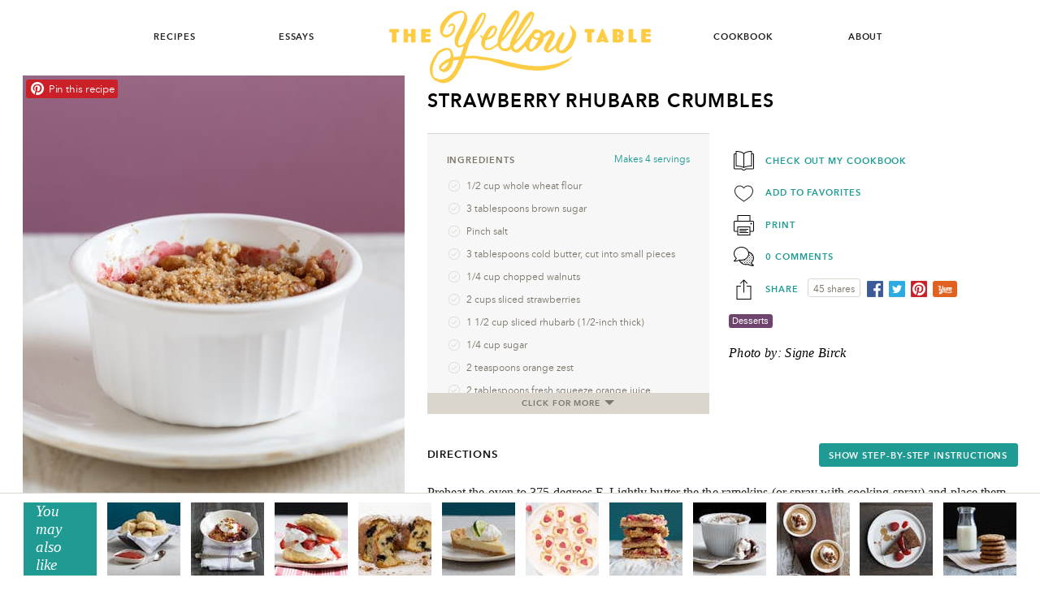

--- FILE ---
content_type: text/html; charset=utf-8
request_url: https://www.theyellowtable.com/recipes/best-strawberry-rhubarb-crumble-recipe
body_size: 18152
content:
<!doctype html><html lang=en><head><title>Best Strawberry Rhubarb Crumbles Recipe</title><link rel=canonical href="https://www.theyellowtable.com/recipes/best-strawberry-rhubarb-crumble-recipe"><meta charset=utf-8><meta name=content-type content="text/html; charset=UTF-8"><meta name=author content="Anna Watson Carl"><meta name=viewport content="width=device-width,minimum-scale=1,initial-scale=1"><meta name=apple-mobile-web-app-capable content=yes><link href=https://assets.theyellowtable.com rel=preconnect><link href=https://images.theyellowtable.com rel=preconnect><script>!function(e){var t=function(n,f,s){"use strict";var m,y;if(function(){var e,t={lazyClass:"lazyload",loadedClass:"lazyloaded",loadingClass:"lazyloading",preloadClass:"lazypreload",errorClass:"lazyerror",autosizesClass:"lazyautosizes",fastLoadedClass:"ls-is-cached",iframeLoadMode:0,srcAttr:"data-src",srcsetAttr:"data-srcset",sizesAttr:"data-sizes",minSize:40,customMedia:{},init:!0,expFactor:1.5,hFac:.8,loadMode:2,loadHidden:!0,ricTimeout:0,throttleDelay:125};for(e in y=n.lazySizesConfig||n.lazysizesConfig||{},t)e in y||(y[e]=t[e])}(),!f||!f.getElementsByClassName)return{init:function(){},cfg:y,noSupport:!0};function c(e,t){ue(e,t)||e.setAttribute("class",(e[ae]("class")||"").trim()+" "+t)}function u(e,t){(t=ue(e,t))&&e.setAttribute("class",(e[ae]("class")||"").replace(t," "))}function z(e,t){var a;!ee&&(a=n.picturefill||y.pf)?(t&&t.src&&!e[ae]("srcset")&&e.setAttribute("srcset",t.src),a({reevaluate:!0,elements:[e]})):t&&t.src&&(e.src=t.src)}function e(a,e){return e?function(){me(a)}:function(){var e=this,t=arguments;me(function(){a.apply(e,t)})}}function t(e){function t(){var e=s.now()-n;e<99?ie(t,99-e):(oe||i)(i)}var a,n,i=function(){a=null,e()};return function(){n=s.now(),a=a||ie(t,99)}}function a(){!a.i&&f.getElementsByClassName&&(a.i=!0,ze._(),ye._())}function h(e,t,a,n,i){var s=f.createEvent("Event");return(a=a||{}).instance=m,s.initEvent(t,!n,!i),s.detail=a,e.dispatchEvent(s),s}function g(e,t){return(getComputedStyle(e,null)||{})[t]}function i(e,t,a){for(a=a||e.offsetWidth;a<y.minSize&&t&&!e._lazysizesWidth;)a=t.offsetWidth,t=t.parentNode;return a}var o,r,l,v,p,C,b,d,A,E,_,w,M,N,L,x,W,S,B,T,F,R,D,k,H,O,P,$,q,I,U,j,G,J,K,Q,V,X,Y,Z=f.documentElement,ee=n.HTMLPictureElement,te="addEventListener",ae="getAttribute",ne=n[te].bind(n),ie=n.setTimeout,se=n.requestAnimationFrame||ie,oe=n.requestIdleCallback,re=/^picture$/i,le=["load","error","lazyincluded","_lazyloaded"],de={},ce=Array.prototype.forEach,ue=function(e,t){return de[t]||(de[t]=new RegExp("(\\s|^)"+t+"(\\s|$)")),de[t].test(e[ae]("class")||"")&&de[t]},fe=function(t,a,e){var n=e?te:"removeEventListener";e&&fe(t,a),le.forEach(function(e){t[n](e,a)})},me=(X=[],Y=V=[],we._lsFlush=_e,we),ye=(R=/^img$/i,D=/^iframe$/i,k="onscroll"in n&&!/(gle|ing)bot/.test(navigator.userAgent),P=-1,$=function(e){return(L=null==L?"hidden"==g(f.body,"visibility"):L)||!("hidden"==g(e.parentNode,"visibility")&&"hidden"==g(e,"visibility"))},x=ve,S=O=H=0,B=y.throttleDelay,T=y.ricTimeout,F=oe&&49<T?function(){oe(pe,{timeout:T}),T!==y.ricTimeout&&(T=y.ricTimeout)}:e(function(){ie(pe)},!0),I=e(Ce),U=function(e){I({target:e.target})},j=e(function(t,e,a,n,i){var s,o,r,l,d;(r=h(t,"lazybeforeunveil",e)).defaultPrevented||(n&&(a?c(t,y.autosizesClass):t.setAttribute("sizes",n)),s=t[ae](y.srcsetAttr),a=t[ae](y.srcAttr),i&&(o=(d=t.parentNode)&&re.test(d.nodeName||"")),l=e.firesLoad||"src"in t&&(s||a||o),r={target:t},c(t,y.loadingClass),l&&(clearTimeout(C),C=ie(ge,2500),fe(t,U,!0)),o&&ce.call(d.getElementsByTagName("source"),be),s?t.setAttribute("srcset",s):a&&!o&&(D.test(t.nodeName)?(n=a,0==(d=(e=t).getAttribute("data-load-mode")||y.iframeLoadMode)?e.contentWindow.location.replace(n):1==d&&(e.src=n)):t.src=a),i&&(s||o)&&z(t,{src:a})),t._lazyRace&&delete t._lazyRace,u(t,y.lazyClass),me(function(){var e=t.complete&&1<t.naturalWidth;l&&!e||(e&&c(t,y.fastLoadedClass),Ce(r),t._lazyCache=!0,ie(function(){"_lazyCache"in t&&delete t._lazyCache},9)),"lazy"==t.loading&&O--},!0)}),J=t(function(){y.loadMode=3,q()}),{_:function(){d=s.now(),m.elements=f.getElementsByClassName(y.lazyClass),v=f.getElementsByClassName(y.lazyClass+" "+y.preloadClass),ne("scroll",q,!0),ne("resize",q,!0),ne("pageshow",function(e){var t;!e.persisted||(t=f.querySelectorAll("."+y.loadingClass)).length&&t.forEach&&se(function(){t.forEach(function(e){e.complete&&G(e)})})}),n.MutationObserver?new MutationObserver(q).observe(Z,{childList:!0,subtree:!0,attributes:!0}):(Z[te]("DOMNodeInserted",q,!0),Z[te]("DOMAttrModified",q,!0),setInterval(q,999)),ne("hashchange",q,!0),["focus","mouseover","click","load","transitionend","animationend"].forEach(function(e){f[te](e,q,!0)}),/d$|^c/.test(f.readyState)?Ee():(ne("load",Ee),f[te]("DOMContentLoaded",q),ie(Ee,2e4)),m.elements.length?(ve(),me._lsFlush()):q()},checkElems:q=function(e){var t;(e=!0===e)&&(T=33),W||(W=!0,(t=B-(s.now()-S))<0&&(t=0),e||t<9?F():ie(F,t))},unveil:G=function(e){var t,a,n,i;e._lazyRace||(!(i="auto"==(n=(a=R.test(e.nodeName))&&(e[ae](y.sizesAttr)||e[ae]("sizes"))))&&p||!a||!e[ae]("src")&&!e.srcset||e.complete||ue(e,y.errorClass)||!ue(e,y.lazyClass))&&(t=h(e,"lazyunveilread").detail,i&&ze.updateElem(e,!0,e.offsetWidth),e._lazyRace=!0,O++,j(e,t,i,n,a))},_aLSL:Ae}),ze=(r=e(function(e,t,a,n){var i,s,o;if(e._lazysizesWidth=n,e.setAttribute("sizes",n+="px"),re.test(t.nodeName||""))for(s=0,o=(i=t.getElementsByTagName("source")).length;s<o;s++)i[s].setAttribute("sizes",n);a.detail.dataAttr||z(e,a.detail)}),{_:function(){o=f.getElementsByClassName(y.autosizesClass),ne("resize",l)},checkElems:l=t(function(){var e,t=o.length;if(t)for(e=0;e<t;e++)he(o[e])}),updateElem:he});function he(e,t,a){var n=e.parentNode;n&&(a=i(e,n,a),(t=h(e,"lazybeforesizes",{width:a,dataAttr:!!t})).defaultPrevented||(a=t.detail.width)&&a!==e._lazysizesWidth&&r(e,n,t,a))}function ge(e){O--,e&&!(O<0)&&e.target||(O=0)}function ve(){var e,t,a,n,i,s,o,r,l,d,c,u=m.elements;if((b=y.loadMode)&&O<8&&(e=u.length)){for(t=0,P++;t<e;t++)if(u[t]&&!u[t]._lazyRace)if(!k||m.prematureUnveil&&m.prematureUnveil(u[t]))G(u[t]);else if((o=u[t][ae]("data-expand"))&&(i=+o)||(i=H),l||(l=!y.expand||y.expand<1?500<Z.clientHeight&&500<Z.clientWidth?500:370:y.expand,d=(m._defEx=l)*y.expFactor,c=y.hFac,L=null,H<d&&O<1&&2<P&&2<b&&!f.hidden?(H=d,P=0):H=1<b&&1<P&&O<6?l:0),r!==i&&(A=innerWidth+i*c,E=innerHeight+i,s=-1*i,r=i),d=u[t].getBoundingClientRect(),(N=d.bottom)>=s&&(_=d.top)<=E&&(M=d.right)>=s*c&&(w=d.left)<=A&&(N||M||w||_)&&(y.loadHidden||$(u[t]))&&(p&&O<3&&!o&&(b<3||P<4)||function(e,t){var a,n=e,i=$(e);for(_-=t,N+=t,w-=t,M+=t;i&&(n=n.offsetParent)&&n!=f.body&&n!=Z;)(i=0<(g(n,"opacity")||1))&&"visible"!=g(n,"overflow")&&(a=n.getBoundingClientRect(),i=M>a.left&&w<a.right&&N>a.top-1&&_<a.bottom+1);return i}(u[t],i))){if(G(u[t]),n=!0,9<O)break}else!n&&p&&!a&&O<4&&P<4&&2<b&&(v[0]||y.preloadAfterLoad)&&(v[0]||!o&&(N||M||w||_||"auto"!=u[t][ae](y.sizesAttr)))&&(a=v[0]||u[t]);a&&!n&&G(a)}}function pe(){W=!1,S=s.now(),x()}function Ce(e){var t=e.target;t._lazyCache?delete t._lazyCache:(ge(e),c(t,y.loadedClass),u(t,y.loadingClass),fe(t,U),h(t,"lazyloaded"))}function be(e){var t,a=e[ae](y.srcsetAttr);(t=y.customMedia[e[ae]("data-media")||e[ae]("media")])&&e.setAttribute("media",t),a&&e.setAttribute("srcset",a)}function Ae(){3==y.loadMode&&(y.loadMode=2),J()}function Ee(){p||(s.now()-d<999?ie(Ee,999):(p=!0,y.loadMode=3,q(),ne("scroll",Ae,!0)))}function _e(){var e=Y;for(Y=V.length?X:V,Q=!(K=!0);e.length;)e.shift()();K=!1}function we(e,t){K&&!t?e.apply(this,arguments):(Y.push(e),Q||(Q=!0,(f.hidden?ie:se)(_e)))}return ie(function(){y.init&&a()}),m={cfg:y,autoSizer:ze,loader:ye,init:a,uP:z,aC:c,rC:u,hC:ue,fire:h,gW:i,rAF:me}}(e,e.document,Date);e.lazySizes=t,"object"==typeof module&&module.exports&&(module.exports=t)}("undefined"!=typeof window?window:{})</script><link rel=preload as=image href="https://images.theyellowtable.com/logo-yellow@2x.png"><link rel="shortcut icon" href=https://assets.theyellowtable.com/favicons/favicon.ico><link rel=apple-touch-icon-precomposed sizes=192x192 href=https://assets.theyellowtable.com/favicons/favicon-196x196.min.png><link rel=icon type=image/png href=https://assets.theyellowtable.com/favicons/favicon-196x196.min.png sizes=196x196><meta name=msapplication-TileImage content=https://assets.theyellowtable.com/favicons/favicon-196x196.min.png><meta name=msapplication-square70x70logo content=https://assets.theyellowtable.com/favicons/favicon-196x196.min.png><meta name=msapplication-square150x150logo content=https://assets.theyellowtable.com/favicons/favicon-196x196.min.png><meta name=msapplication-wide310x150logo content=https://assets.theyellowtable.com/favicons/mstile-310x150.min.png><meta name=msapplication-square310x310logo content=https://assets.theyellowtable.com/favicons/mstile-310x310.png><meta name=application-name content="The Yellow Table"><meta name=msapplication-TileColor content=#FCCD44><style>/*! normalize.css v4.0.0 | MIT License | github.com/necolas/normalize.css */progress,sub,sup{vertical-align:baseline}html{font-family:sans-serif;-ms-text-size-adjust:100%;-webkit-text-size-adjust:100%}body{margin:0}article,aside,details,figcaption,figure,footer,header,main,menu,nav,section,summary{display:block}audio,canvas,progress,video{display:inline-block}audio:not([controls]){display:none;height:0}[hidden],template{display:none}a{background-color:transparent}a:active,a:hover{outline-width:0}abbr[title]{border-bottom:none;text-decoration:underline;text-decoration:underline dotted}b,strong{font-weight:bolder}dfn{font-style:italic}h1{font-size:2em;margin:.67em 0}mark{background-color:#ff0;color:#000}small{font-size:80%}sub,sup{font-size:75%;line-height:0;position:relative}sub{bottom:-.25em}sup{top:-.5em}img{border-style:none}svg:not(:root){overflow:hidden}code,kbd,pre,samp{font-family:monospace,monospace;font-size:1em}figure{margin:1em 40px}hr{box-sizing:content-box;height:0;overflow:visible}button,input,select,textarea{font:inherit;margin:0}optgroup{font-weight:700}button,input,select{overflow:visible}button,select{text-transform:none}[type=button],[type=reset],[type=submit],button{cursor:pointer}[disabled]{cursor:default}[type=reset],[type=submit],button,html [type=button]{-webkit-appearance:button}button::-moz-focus-inner,input::-moz-focus-inner{border:0;padding:0}button:-moz-focusring,input:-moz-focusring{outline:ButtonText dotted 1px}fieldset{border:1px solid silver;margin:0 2px;padding:.35em .625em .75em}legend{box-sizing:border-box;color:inherit;display:table;max-width:100%;padding:0;white-space:normal}textarea{overflow:auto}[type=checkbox],[type=radio]{box-sizing:border-box;padding:0}[type=number]::-webkit-inner-spin-button,[type=number]::-webkit-outer-spin-button{height:auto}[type=search]{-webkit-appearance:textfield}[type=search]::-webkit-search-cancel-button,[type=search]::-webkit-search-decoration{-webkit-appearance:none}</style><script>function addLink(e){var t=document,n=t.createElement("link");n.setAttribute("rel","stylesheet"),n.setAttribute("type","text/css"),n.setAttribute("href",e),t.getElementsByTagName("head")[0].appendChild(n)}!function(u){"use strict";function e(e,t,n){function i(){r.addEventListener&&r.removeEventListener("load",i),r.media=n||"all"}var o,d=u.document,r=d.createElement("link"),l=t||(o=(d.body||d.getElementsByTagName("head")[0]).childNodes)[o.length-1],s=d.styleSheets;function a(e){for(var t=r.href,n=s.length;n--;)if(s[n].href===t)return e();setTimeout(function(){a(e)})}return r.rel="stylesheet",r.href=e,r.media="only x",function e(t){return d.body?t():void setTimeout(function(){e(t)})}(function(){l.parentNode.insertBefore(r,t?l:l.nextSibling)}),r.addEventListener&&r.addEventListener("load",i),r.onloadcssdefined=a,a(i),r}"undefined"!=typeof exports?exports.loadCSS=e:u.loadCSS=e}("undefined"!=typeof global?global:this)</script><script>!function(){var A,t,e,o=localStorage.fontType,f="//assets.theyellowtable.com/fonts/",n={ttf:"fonts-ttf-97700416.css",woff:"fonts-woff-68971f28.css",woff2:"fonts-woff2-47d7ad39.css"};o?((t=(A=document).createElement("link")).setAttribute("rel","stylesheet"),t.setAttribute("type","text/css"),t.setAttribute("href",f+n[o]),A.getElementsByTagName("head")[0].appendChild(t)):(A="FontFace"in(e=this)&&((e=new FontFace("t",'url( "[data-uri]" ) format( "woff2" )',{})).load().catch(function(){}),"loading"==e.status||"loaded"==e.status),t=window.navigator.userAgent,isAndroid=-1<t.indexOf("Android 4.")&&-1<t.indexOf("like Gecko")&&-1===t.indexOf("Chrome"),o=A?"woff2":isAndroid?"ttf":"woff",localStorage.fontType=o,loadCSS(f+n[o]))}()</script><style data-prov=auto data-hash=88637e06>.allcaps-sm,.button,.nav-option,.read-more,.recipe-action,a.read-more{font-family:Avenir-Next,"Helvetica Neue",Arial;font-size:.69em;font-weight:600;letter-spacing:.92px;text-transform:uppercase}.title{color:#332f27;font-style:italic;font-weight:300;letter-spacing:.002em}h1.title{font-size:2em}*{box-sizing:border-box}:focus{outline:0}body,html{font-family:Baskerville,"Baskerville Old Face","Hoefler Text",Georgia,"Times New Roman",serif;margin:0;padding:0;width:100%}p{-webkit-margin-before:0;-webkit-margin-after:0;-webkit-margin-start:0;-webkit-margin-end:0}p{line-height:1.9em;margin-top:1em;margin-bottom:1em}li{list-style-type:none}a,a:visited{color:inherit;text-decoration:none}a:hover{text-decoration:none}h2 a:hover{text-decoration:underline}ul{margin:0;padding:0}@media screen and (orientation:portrait) and (max-width:650px){.navbar{font-size:.9em}}@media screen and (orientation:landscape) and (max-width:700px){.navbar{font-size:.8em}}.navbar{background:#fff;height:89px;padding:.5em 0;width:100%}.navbar-interior{height:78px;text-align:center;margin:0 auto;max-width:1000px;position:relative;z-index:100;width:100%;font-family:Avenir-Next,"Helvetica Neue",Arial}.navbar-interior a{height:70px}.nav-option{display:inline-block;width:15%;line-height:74px;vertical-align:top;cursor:pointer;text-decoration:none;color:#212121}.nav-option:hover{text-decoration:underline}.mobile-navbar{display:none}.mobile-nav-option{float:right;height:22px;margin-top:7px;text-align:center;padding:0 .95em;font-family:Avenir-Next,"Helvetica Neue",Arial}.mobile-nav-search{background:#f7f7f7;border-radius:3px;text-align:left;border:none;outline:0;font-size:11px;color:#131313}.mobile-nav-insta{padding:0 0 0 2px}.logo{display:inline-block;width:40%}.logo img{height:auto;width:100%;max-width:325px}img.logo-mobile{display:none;width:325px;height:auto;max-width:87%}@media screen and (orientation:portrait){body{margin-top:36px}.navbar{position:absolute;width:100%;z-index:100;background:0 0}.navbar .nav-option{display:none}.logo{height:auto;margin-top:1.25em;width:100%}.logo-desktop{display:none}img.logo-mobile{display:inline-block}.mobile-navbar{background:#fff;top:0;display:block;height:36px;left:0;position:fixed;right:0;z-index:1000;padding:0 10px}.mobile-nav-caption{color:#131313;display:inline-block;font-size:11px;font-weight:300;letter-spacing:.05em;line-height:23px;text-transform:uppercase}.mobile-nav-option:first-child{float:left}.mobile-nav-search{width:171px}}@media screen and (orientation:portrait) and (max-width:650px){.mobile-nav-search{line-height:24px;padding:0 .58em;width:103px}.mobile-nav-caption{line-height:24px}}@media screen and (orientation:landscape) and (max-width:700px){.navbar{height:71px}.nav-option{line-height:59px}}@media screen and (orientation:portrait) and (max-width:350px){.mobile-nav-option{padding:0 .3em}.mobile-nav-search{width:93px}}@media print{.nav-option{display:none}}.recipe-ingredient::before,.s{background-image:url(//assets.theyellowtable.com/images/sprites.6313cea0.png);background-size:217px 196px}.s-close{background-position:-167px -171px;width:20px;height:20px}.s-comments{background-position:0 -67px;width:25px;height:25px}.s-cookbook{background-position:-26px -67px;width:25px;height:25px}.s-favorites.active{background-position:-26px -93px;width:25px;height:25px}.s-favorites{background-position:-52px -93px;width:25px;height:25px}.s-fb{background-position:-146px -171px;width:20px;height:20px}.s-insta{background-image:url([data-uri]);background-size:20px 20px;width:20px;height:20px}.s-yum{background-image:url([data-uri]);background-size:32px 32px;background-position:-3px -5px;width:21px;height:25px;vertical-align:top;margin:-2px 0 0!important}.s-pin{background-position:-197px 0;width:20px;height:20px}.s-print{background-position:-145px -104px;width:25px;height:25px}.s-share{background-position:-104px -145px;width:25px;height:25px}.s-twitter{background-position:-104px -171px;width:20px;height:20px}.recipe-ingredient::before{background-position:-197px -21px;width:14px;height:14px}#canary{display:none}.container{margin:0 auto;max-width:1225px;width:97%}.recipe-ingredients{background:#f7f7f7;border-top:1px solid #dad6ce;border-bottom:1px solid #dad6ce}.button{background:#1f9b94;border:0 solid;border-radius:3.4px;color:#fff;cursor:pointer;padding:.7em 1em;text-align:center}input[type=text]{border:0}.btn-light{background:#e6f4f3;color:#1f9b94}.read-more,a.read-more{background:#1f9b94;bottom:0;color:#fff;cursor:pointer;padding:.7em 1em;position:absolute;right:1px;border-radius:3.4px;box-shadow:-3px -3px 0 10px #fff}.read-more:hover{background:#187872;text-decoration:none}#share-count{border:1px solid #dad6ce;text-transform:none;border-radius:3px;line-height:1.3em;margin:.1em 0 0 .6em;padding:.4em .5em .2em;color:#7c7568;font-family:Avenir-Next,"Helvetica Neue",Arial;font-weight:300;letter-spacing:normal;font-size:1.1em}.arrow-down{width:0;height:0;border-left:6px solid transparent;border-right:6px solid transparent;border-top:6px solid #7c7568;margin:4px auto 0}.left{float:left}.right{float:right}.section{margin:1em 0 2em;text-align:center;padding:1em 0 2.5em;width:100%}.section h2{margin:.5em 0 .75em;font-family:Baskerville,"Baskerville Old Face","Hoefler Text",Georgia,"Times New Roman",serif;font-style:italic;font-size:1.75em;font-weight:300;letter-spacing:.002em}.section .carrot{margin-top:1.75em}.section:last-child{margin-bottom:0}.carrots{overflow-x:auto;height:203px;width:100%;overflow-y:hidden;text-align:center;-webkit-overflow-scrolling:touch}.carrots-inside{min-width:1225px}.carrot{background:#ddd;text-align:center;display:inline-block;height:160px;width:295px;margin:0 .6%}.carrots .carrot:first-child{margin-left:0}.carrots .carrot:last-child{margin-right:0}.carrot img{width:295px;height:160px}.icon-link{font-family:Avenir-Next,"Helvetica Neue",Arial}.table{display:table}@media screen and (orientation:portrait){#canary{height:1px}.container{width:100%}.carrots{margin:0 auto 1em}}@media print{.carrots{display:none}}@media screen and (orientation:portrait){.home .logo{margin-top:0}}.recipe-single{padding-bottom:2.8em;margin-bottom:5em}.recipe-single #disqus_thread{width:98%;margin:0 auto}.recipe-content{margin-bottom:2em;margin-top:4px;overflow:hidden;position:relative}.recipe-images{display:table;width:470px;position:relative;float:left}.recipe-images:before{content:"";background:#ccc;display:block;height:0;padding-bottom:124.43595%;width:100%}.recipe-image{position:absolute;top:0;height:auto;width:100%;display:table-row}.recipe-pin{position:absolute;display:block;top:.375em;left:.375em;cursor:pointer;z-index:10;background:#cb2027;color:#fff!important;padding:.125em .325em;border-radius:3px;font-family:Avenir-Next,"Helvetica Neue",Arial;font-size:.8em;letter-spacing:-.1px}.recipe-pin .s-pin{margin-right:.25em;display:inline-block;vertical-align:middle}.recipe-pin-text{display:inline-block;vertical-align:middle}.recipe-caption{display:none;position:absolute;background:#fff;text-align:center;padding:.25em}.recipe-caption-title{line-height:3em;width:90%;border-bottom:1px solid #dad6ce;margin:0 auto}.recipe-caption-subtitle{font-family:Baskerville,"Baskerville Old Face","Hoefler Text",Georgia,"Times New Roman",serif;font-style:italic;font-size:.95em;line-height:2.25em;letter-spacing:.03em}.recipe-text{bottom:0;display:block;margin-left:498px;position:relative;top:0}.recipe-heading{display:block;overflow:hidden;width:100%}.recipe-title{float:left;font-family:Avenir-Next,"Helvetica Neue",Arial;font-weight:600;font-size:1.44em;letter-spacing:1.45px;line-height:29px;margin:.37em 0 .5em;text-transform:uppercase;line-height:1.5em}.recipe-subtitle{font-family:Baskerville,"Baskerville Old Face","Hoefler Text",Georgia,"Times New Roman",serif;font-style:italic;font-size:.625em;letter-spacing:.09em;line-height:3.6em;font-weight:500;text-transform:none}.recipe-photog{font-family:Baskerville,"Baskerville Old Face","Hoefler Text",Georgia,"Times New Roman",serif;font-style:italic;letter-spacing:.02em;line-height:1.6em}.recipe-hednote{font-family:Baskerville,"Baskerville Old Face","Hoefler Text",Georgia,"Times New Roman",serif;font-style:italic;letter-spacing:.02em;margin:1em 0 -.25em;line-height:1.6em}.recipe-hednote a{color:#1f9b94;font-weight:600;text-decoration:underline;-webkit-font-smoothing:antialiased}.recipe-right{padding:0 .5em}.recipe-columns{overflow:hidden}.recipe-columns>div:first-child{padding-right:1em}.recipe-column{float:left;width:50%;position:relative}.recipe-actions{margin-top:1.35em;position:relative}.recipe-action{color:#1f9b94;line-height:25px;margin:1.32em 0;cursor:pointer}.recipe-action:hover{text-decoration:underline}.recipe-actions>li:last-child:hover{text-decoration:none}.recipe-action div.s{display:inline-block;height:25px;margin:-2px 14px 0 6px;vertical-align:middle;width:25px}.recipe-socials{cursor:pointer;margin-left:.1em;margin-bottom:-6px;display:inline-block}.recipe-social{height:20px;float:left}.recipe-social .s{display:inline-block;margin-left:7px}.recipe-author{display:none;margin-bottom:.75em}.recipe-author img{width:40px;height:40px;margin-right:.6em}.recipe-author span{line-height:40px;vertical-align:bottom;font-size:.9em;letter-spacing:.008em}.recipe-tags{margin:1em 0}.recipe-tag{font-family:sans-serif;font-size:.7em;background:#6e446e;border-radius:.3em;display:inline-block;color:#fff;padding:.2em .4em;margin:.2em .1em}.recipe-tag:visited{color:#fff}.recipe-tag:first-child{margin-left:0}.recipe-tag:last-child{margin-right:0}.recipe-servings{color:#1f9b94;font-size:.75em;position:absolute;right:2em;top:2em}.recipe-ingredients{color:#7c7568;font-family:Avenir-Next,"Helvetica Neue",Arial;max-height:321px;max-width:100%;overflow:hidden;padding:1em 1.5em 1.5em;position:relative;width:349px}.recipe-ingredients h2{margin-bottom:1em}.recipe-ingredient{cursor:pointer;font-size:.75em;line-height:2.4em;-moz-user-select:none;-webkit-user-select:none}.recipe-ingredient::before{content:"";display:inline-block;line-height:14px;margin:0 8px -3px 2px;text-align:center}.recipe-ingredient:hover::before{border-color:#7c7568}.recipe-ingredients-more{position:relative;height:25px;max-width:100%;background:#dad6ce;bottom:0;text-align:center;width:349px;padding-top:1px;cursor:pointer;color:#7c7568}.recipe-ingredients-more span{display:inline-block;font-size:.6em}.recipe-ingredients-more .arrow-down{vertical-align:bottom;margin:0 0 5px 5px}.recipe-directions{color:#131313;margin-top:2.25em}.recipe-directions h2{display:inline-block;font-size:.8em;line-height:1.25em;margin-bottom:.65em;margin-top:.48em;vertical-align:middle}.recipe-directions p{color:#212121;font-family:Baskerville,"Baskerville Old Face","Hoefler Text",Georgia,"Times New Roman",serif;font-size:1em;letter-spacing:.09px;line-height:1.9em}#recipe-steps{color:#7c7568;border-top:1px solid #dad6ce;border-bottom:1px solid #dad6ce;padding:.5em 0 1.25em;text-align:center;display:none;margin:1.1em 0;position:relative}#recipe-steps-close{cursor:pointer;position:absolute;right:6px}#recipe-step-box{display:table;height:190px;width:100%}#recipe-step{display:table-cell;font-family:Baskerville,"Baskerville Old Face","Hoefler Text",Georgia,"Times New Roman",serif;font-size:32px;height:100%;letter-spacing:.18px;line-height:37px;text-align:center;vertical-align:middle;width:100%}.recipe-step-buttons{margin:0 auto}.recipe-step-buttons div{display:inline-block;margin:0 5px}#recipe-show-steps{display:inline-block;float:right;vertical-align:middle;width:245px}.recipe-bar{height:113px;overflow-x:auto;-webkit-overflow-scrolling:touch}.recipe-bar-fixed{position:fixed;left:0;right:0;bottom:0;z-index:100;background:#fff;border-top:1px solid #dad6ce}.recipe-bar-fixed:hover{height:125px;transition:height .2s}.recipe-recs{height:90px;margin:.7em auto 0;position:relative;text-align:left;width:1248px}.recipe-rec,.recipe-rec-caption{background:#dfdfdf;cursor:pointer;display:inline-block;height:90px;margin:0 .406em;position:relative;width:90px}.recipe-rec img,.recipe-rec-caption img{height:90px;width:90px}.recipe-rec:hover:before{position:absolute;background:rgba(110,68,110,.9);border-top:none;bottom:0;content:attr(data-hint);text-align:center;font-family:Avenir-Next,"Helvetica Neue",Arial;font-size:.7em;padding:.25em .1em;width:100%;color:#fff;box-sizing:border-box}.recipe-rec-caption{background:#1f9b94;margin-left:.8em;vertical-align:top}.recipe-rec-caption .table{height:100%}.recipe-rec-caption .table:before{color:#fff;content:"You may also like";display:table-cell;font-family:Baskerville,"Baskerville Old Face","Hoefler Text",Georgia,"Times New Roman",serif;font-size:19px;font-style:italic;padding:0 .8em .2em;vertical-align:middle}.recipe-rec-caption:hover .table:before{content:"Click to hide recs"}.recipe-rec:last-child{margin-right:.7em}@media screen and (orientation:portrait){.recipe-single{margin-bottom:0}.recipe-ingredients{padding:1.3em}.recipe-content{margin-top:36px}.recipe-heading{width:100%;text-align:center}.recipe-title{float:none;margin-bottom:.25em}.recipe-subtitle{float:none;line-height:1em;margin-bottom:2em}.recipe-caption{display:block;bottom:25.5%;width:50%;left:50%;margin-left:-25%}.recipe-servings{top:1.65em}.recipe-bar{position:static;border-top:1px solid #dad6ce;overflow-y:hidden;height:113px!important}.recipe-recs{padding:.5em}}@media screen and (orientation:landscape) and (max-width:1100px){.recipe-single{padding:.25em 1em;margin-bottom:0}.recipe-images{width:350px;height:435px}.recipe-text{margin-left:375px;position:relative}.recipe-title{display:inline;float:none;margin-bottom:0}.recipe-subtitle{float:none;display:inline}#read-more{display:none}.recipe-single{margin-bottom:0}}@media screen and (orientation:portrait) and (max-width:800px){.recipe-navbar{position:absolute;width:100%;z-index:100}.recipe-images{float:none;height:auto;max-width:100%;width:100%;min-height:100%}.recipe-text{font-size:1.25em;margin:0;padding:1.2em;position:relative}.recipe-ingredients{max-width:100%;padding:.75em .95em;width:100%}.recipe-pin{top:initial;bottom:.25em}#recipe-show-steps{width:325px}}@media screen and (orientation:portrait) and (max-width:650px){.recipe-single body{margin-bottom:1em}.recipe-caption{font-size:1.5em;background:#fff!important;bottom:-89px;left:0;margin-left:auto;width:100%}.recipe-images{margin-bottom:82px}.recipe-pin{top:initial;bottom:1.25em}.recipe-bar{border-top:0}.recipe-caption-title{line-height:2.3em}.recipe-caption-subtitle{line-height:2em}.recipe-column{width:100%}.recipe-columns>div:first-child{padding-right:0}.recipe-title{display:none}.recipe-subtitle{display:none}.recipe-caption-title{line-height:2.7em}.recipe-caption-subtitle{font-size:.9em;line-height:2.5em}.recipe-hednote{text-align:center;clear:both}.recipe-actions{margin:1.5em auto 2.25em;width:90%}.recipe-content{margin-bottom:1em}.recipe-right{padding:0}.recipe-text{padding:1em}.recipe-hednote{margin-top:1.5em}.recipe-ingredients{padding:.75em 1.1em}.recipe-directions{margin-top:1em}.recipe-content{font-size:.9em}#recipe-show-steps{display:block;float:none;margin:.5em auto -.5em;vertical-align:middle;width:300px}.recipe-rec-caption{background:0 0;display:block;height:auto;width:100%}.recipe-bar{height:225px!important;overflow-x:hidden}.recipe-rec-caption .table{width:100%}.recipe-rec-caption .table:before{color:#000;padding-bottom:.375em;padding-top:0;text-align:center}.recipe-recs{height:225px;margin-top:0;margin-bottom:.75em;text-align:center;width:100%}.recipe-actions{width:100%}.recipe-social .s,.recipe-yum{margin-left:4px}.recipe-tags{text-align:center;margin-top:.25em}}@media screen and (orientation:landscape) and (max-width:700px){.recipe-heading{text-align:center;font-size:1.25em}.recipe-title{margin-bottom:0}.recipe-subtitle{float:none;font-size:.8em;line-height:1em;margin-bottom:1.5em}.recipe-images{float:none;overflow:hidden;width:100%;height:auto}.recipe-heading{padding:.5em 0 .8em}.recipe-text{clear:both;font-size:1.25em;margin:0;padding:0;position:relative}.recipe-bar{position:static;border-top:1px solid #dad6ce}.recipe-rec:first-child{margin-left:0}.recipe-rec:last-child{margin-right:0}.recipe-content{font-size:.9em}}@media print{.recipe-images{display:none}.recipe-text{position:relative;margin-left:auto;width:100%}.recipe-bar{display:none}.recipe-ingredients{max-height:none}#read-more,.recipe-ingredients-more{display:none}.recipe-text{position:relative}.recipe-pin{display:none}}</style><script>window.ga=window.ga||function(){(ga.q=ga.q||[]).push(arguments)},ga.l=+new Date,ga("create","UA-25548392-1","auto"),ga("send","pageview")</script><script async src=https://www.google-analytics.com/analytics.js></script><script>window.heap=window.heap||[],heap.load=function(e,t){window.heap.appid=e,window.heap.config=t=t||{},(t=document.createElement("script")).type="text/javascript",t.async=!0,t.src="https://cdn.heapanalytics.com/js/heap-"+e+".js",(e=document.getElementsByTagName("script")[0]).parentNode.insertBefore(t,e);for(var r=["addEventProperties","addUserProperties","clearEventProperties","identify","resetIdentity","removeEventProperty","setEventProperties","track","unsetEventProperty"],n=0;n<r.length;n++)heap[r[n]]=function(e){return function(){heap.push([e].concat(Array.prototype.slice.call(arguments,0)))}}(r[n])},heap.load("2905916198")</script><link rel=home type=application/rss+xml title="The Yellow Table" href=https://www.theyellowtable.com/feed><meta name=slug content="best-strawberry-rhubarb-crumble-recipe"><meta name=legacy content="http://theyellowtable.com/strawberry-rhubarb-crumbles/"><link rel=preload as=image imagesrcset="https://images.theyellowtable.com/best-strawberry-rhubarb-crumble-recipe.jpg?w=470&amp;q=50&amp;auto=format&amp;fm=jpg 470w, https://images.theyellowtable.com/best-strawberry-rhubarb-crumble-recipe.jpg?w=750&amp;q=50&amp;auto=format&amp;fm=jpg 750w, https://images.theyellowtable.com/best-strawberry-rhubarb-crumble-recipe.jpg?w=976&amp;q=50&amp;auto=format&amp;fm=jpg 976w, https://images.theyellowtable.com/best-strawberry-rhubarb-crumble-recipe.jpg?w=1244&amp;q=50&amp;auto=format&amp;fm=jpg 1244w, https://images.theyellowtable.com/best-strawberry-rhubarb-crumble-recipe.jpg?w=1536&amp;q=50&amp;auto=format&amp;fm=jpg 1536w" imagesizes="(min-width: 1200px) 25vw"><meta name=title content="Best Strawberry Rhubarb Crumbles Recipe - The Yellow Table"><meta name=description content="Step-by-step instructions. These Strawberry Rhubarb Crumbles are a perfect dessert. Another simple, delicious and healthy recipe from The Yellow Table."><meta name=thumbnail content="https://images.theyellowtable.com/best-strawberry-rhubarb-crumble-recipe-16x9.jpg?w=560&amp;q=85"><meta name=keywords content="strawberry, rhubarb, crumbles, easy, weeknight, meals, recipes, the yellow table"><meta property=og:url content="https://www.theyellowtable.com/recipes/best-strawberry-rhubarb-crumble-recipe"><meta property=og:site_name content="The Yellow Table"><meta property=og:type content=article><meta property=og:title content="Strawberry Rhubarb Crumbles - The Yellow Table"><meta property=og:description content="Step-by-step instructions. These Strawberry Rhubarb Crumbles are a perfect dessert. Another simple, delicious and healthy recipe from The Yellow Table."><meta property=og:image content="https://images.theyellowtable.com/best-strawberry-rhubarb-crumble-recipe-16x9.jpg?w=1520&amp;q=85&amp;h=798&amp;fit=crop&amp;auto=format&amp;fm=jpg"><meta property=og:image:type content=image/jpeg><meta name=twitter:site content=@theyellowtable><meta name=twitter:title content="Strawberry Rhubarb Crumbles - The Yellow Table"><meta name=twitter:card content=summary_large_image><meta name=twitter:description content="Step-by-step instructions. These Strawberry Rhubarb Crumbles are a perfect dessert. Another simple, delicious and healthy recipe from The Yellow Table."><meta name=twitter:image content="https://images.theyellowtable.com/best-strawberry-rhubarb-crumble-recipe-16x9.jpg?w=560&amp;h=560&amp;q=85"></head><body class=recipe-single><div id=canary></div><div class=navbar><div class="navbar-interior recipe-navbar"><a class=nav-option href=/recipes>Recipes</a><a class=nav-option href=/posts>Essays</a><a class=logo href=/ ><img class=logo-desktop src="https://images.theyellowtable.com/logo-yellow@2x.png" alt="The Yellow Table Logo" width=325 height=98><img class=logo-mobile src="https://images.theyellowtable.com/logo-yellow@2x.png" alt="The Yellow Table Logo" width=325 height=98></a><a class=nav-option href=http://www.amazon.com/The-Yellow-Table-Celebration-Gatherings/dp/1454917652>Cookbook</a><a class=nav-option href=/about>About</a></div></div><div class=mobile-navbar><form action=/recipes><input class="mobile-nav-option mobile-nav-search" id=search name=s placeholder=SEARCH></form><a class="mobile-nav-option mobile-nav-insta" href="instagram://user?username=annawatsoncarl"><div class=s-insta></div></a><a class=mobile-nav-option href=/about><div class=mobile-nav-caption>About</div></a><a class=mobile-nav-option href=/posts><div class=mobile-nav-caption>Essays</div></a><a class=mobile-nav-option href=/recipes><div class=mobile-nav-caption>Recipes</div></a></div><div class="container recipe-content" itemscope itemtype=http://schema.org/Recipe><meta itemprop=name content="Best Strawberry Rhubarb Crumbles Recipe"><meta itemprop=image content="https://images.theyellowtable.com/best-strawberry-rhubarb-crumble-recipe-16x9.jpg?w=2000&amp;q=45"><meta itemprop=thumbnailUrl content="https://images.theyellowtable.com/best-strawberry-rhubarb-crumble-recipe-16x9.jpg?w=2000&amp;q=45"><meta itemprop=recipeYield content="4"><meta itemprop=description content="Step-by-step instructions. These Strawberry Rhubarb Crumbles are a perfect dessert. Another simple, delicious and healthy recipe from The Yellow Table."><meta itemprop=url content="https://www.theyellowtable.com/recipes/best-strawberry-rhubarb-crumble-recipe"><meta itemprop=keywords content="strawberry, rhubarb, crumbles, easy, weeknight, meals, recipes, the yellow table"><meta itemprop=image content="https://images.theyellowtable.com/best-strawberry-rhubarb-crumble-recipe-sq.jpg?w=1450&amp;q=45"><meta itemprop=image content="https://images.theyellowtable.com/best-strawberry-rhubarb-crumble-recipe.jpg?w=1200&amp;q=45"><div class=recipe-images><a class=recipe-pin target=_blank rel=noopener href="https://www.pinterest.com/pin/create/button/?url=https%3A%2F%2Fwww.theyellowtable.com%2Frecipes%2Fbest-strawberry-rhubarb-crumble-recipe&amp;description=Strawberry%20Rhubarb%20Crumbles&amp;media=https%3A%2F%2Fimages.theyellowtable.com%2Fbest-strawberry-rhubarb-crumble-recipe.jpg%3Fw%3D1500%26amp%3Bq%3D85"><div class="s s-pin"></div><div class=recipe-pin-text>Pin this recipe</div></a><img class=recipe-image alt="Strawberry Rhubarb Crumbles" src="https://images.theyellowtable.com/best-strawberry-rhubarb-crumble-recipe.jpg?w=470&amp;q=50&amp;auto=format&amp;fm=jpg" srcset="https://images.theyellowtable.com/best-strawberry-rhubarb-crumble-recipe.jpg?w=470&amp;q=50&amp;auto=format&amp;fm=jpg 470w, https://images.theyellowtable.com/best-strawberry-rhubarb-crumble-recipe.jpg?w=750&amp;q=50&amp;auto=format&amp;fm=jpg 750w, https://images.theyellowtable.com/best-strawberry-rhubarb-crumble-recipe.jpg?w=976&amp;q=50&amp;auto=format&amp;fm=jpg 976w, https://images.theyellowtable.com/best-strawberry-rhubarb-crumble-recipe.jpg?w=1244&amp;q=50&amp;auto=format&amp;fm=jpg 1244w, https://images.theyellowtable.com/best-strawberry-rhubarb-crumble-recipe.jpg?w=1536&amp;q=50&amp;auto=format&amp;fm=jpg 1536w" sizes="(min-width: 1200px) 25vw"><div class=recipe-caption><div class="recipe-caption-title allcaps-sm">Strawberry Rhubarb Crumbles</div><div class=recipe-caption-subtitle>Simple and Delicious</div></div></div><div class=recipe-text><div class=recipe-heading><h1 class=recipe-title><span>Strawberry Rhubarb Crumbles</span> <span class=recipe-subtitle></span></h1></div><div class=recipe-columns><div class="recipe-column recipe-left"><div class=recipe-ingredients><div><h2 class=allcaps-sm>INGREDIENTS</h2><div class=recipe-servings>Makes <span itemprop=recipeYield>4 servings</span></div><ul> <li class=recipe-ingredient itemprop=recipeIngredient>1/2 cup whole wheat flour</li>  <li class=recipe-ingredient itemprop=recipeIngredient>3 tablespoons brown sugar</li>  <li class=recipe-ingredient itemprop=recipeIngredient>Pinch salt</li>  <li class=recipe-ingredient itemprop=recipeIngredient>3 tablespoons cold butter, cut into small pieces</li>  <li class=recipe-ingredient itemprop=recipeIngredient>1/4 cup chopped walnuts</li>  <li class=recipe-ingredient itemprop=recipeIngredient>2 cups sliced strawberries</li>  <li class=recipe-ingredient itemprop=recipeIngredient>1 1/2 cup sliced rhubarb (1/2-inch thick)</li>  <li class=recipe-ingredient itemprop=recipeIngredient>1/4 cup sugar</li>  <li class=recipe-ingredient itemprop=recipeIngredient>2 teaspoons orange zest</li>  <li class=recipe-ingredient itemprop=recipeIngredient>2 tablespoons fresh squeeze orange juice</li>  <li class=recipe-ingredient itemprop=recipeIngredient>Vanilla bean ice cream</li>  <li class=recipe-ingredient itemprop=recipeIngredient>Four 6-ounce ovenproof ramekins</li> </ul></div></div><div class=recipe-ingredients-more><span class=allcaps-sm>Click for more</span><span class=arrow-down></span></div></div><div class="recipe-column recipe-right"><div class=recipe-author><span itemprop=author itemtype=https://schema.org/Person itemscope>Recipe by <span itemprop=name>Anna Watson Carl</span></span></div><ul class=recipe-actions><li class=recipe-action><a href=http://www.amazon.com/The-Yellow-Table-Celebration-Gatherings/dp/1454917652><div class="s s-cookbook"></div><span>Check out my cookbook</span></a></li><li class=recipe-action id=recipe-favorite><div class="s s-favorites"></div><span>Add to favorites</span></li><li class=recipe-action id=recipe-print><div class="s s-print"></div><span>Print</span></li><li class=recipe-action data-action=comments><div class="s s-comments"></div><span class=disqus-comment-count data-disqus-url="http://theyellowtable.com/strawberry-rhubarb-crumbles/#disqus_thread">0 comments</span></li><li class=recipe-action><a target=_blank rel=noopener href="https://www.pinterest.com/pin/create/button/?url=https%3A%2F%2Fwww.theyellowtable.com%2Frecipes%2Fbest-strawberry-rhubarb-crumble-recipe&amp;description=Strawberry%20Rhubarb%20Crumbles&amp;media=https%3A%2F%2Fimages.theyellowtable.com%2Fbest-strawberry-rhubarb-crumble-recipe.jpg%3Fw%3D1500"><div class="s s-share"></div><span>Share <span id=share-count>0 shares</span></span></a><div class=recipe-socials><div class=recipe-social><a class="s s-fb" target=_blank rel=noopener href="https://www.facebook.com/sharer.php?u=https%3A%2F%2Fwww.theyellowtable.com%2Frecipes%2Fbest-strawberry-rhubarb-crumble-recipe&amp;t=Best%20Strawberry%20Rhubarb%20Crumbles%20Recipe"></a><a class="s s-twitter" target=_blank rel=noopener href="https://twitter.com/intent/tweet??url=https%3A%2F%2Fwww.theyellowtable.com%2Frecipes%2Fbest-strawberry-rhubarb-crumble-recipe&amp;text=Best%20Strawberry%20Rhubarb%20Crumbles%20Recipe%20(https%3A%2F%2Fwww.theyellowtable.com%2Frecipes%2Fbest-strawberry-rhubarb-crumble-recipe)"></a><a class="s s-pin" target=_blank rel=noopener href="https://www.pinterest.com/pin/create/button/?url=https%3A%2F%2Fwww.theyellowtable.com%2Frecipes%2Fbest-strawberry-rhubarb-crumble-recipe&amp;description=Strawberry%20Rhubarb%20Crumbles&amp;media=https%3A%2F%2Fimages.theyellowtable.com%2Fbest-strawberry-rhubarb-crumble-recipe.jpg%3Fw%3D1500"></a><a class=recipe-yum target=_blank rel=noopener href="http://www.yummly.com/urb/verify?url=https%3A%2F%2Fwww.theyellowtable.com%2Frecipes%2Fbest-strawberry-rhubarb-crumble-recipe&amp;title=Strawberry%20Rhubarb%20Crumbles&amp;image=https%3A%2F%2Fimages.theyellowtable.com%2Fbest-strawberry-rhubarb-crumble-recipe-sq.jpg%3Fw%3D1500&amp;urbtype=widget" style=background:#e16120;display:inline-block;height:20px;width:30px;text-align:center;vertical-align:top;margin-left:7px;border-radius:3px><div class="s s-yum"></div></a></div></div></li></ul><div class=recipe-tags><a class=recipe-tag href="/recipes?t=Desserts"><span itemprop=recipeCategory>Desserts</span></a></div><div class=recipe-photog>Photo by: <a href='http://www.signebirck.com'>Signe Birck</a></div></div></div><div class="recipe-bar recipe-bar-fixed"><div class=recipe-recs><div class=recipe-rec-caption><div class=table></div></div><a class=recipe-rec data-hint="Strawberry Rhubarb Compote" href="/recipes/best-strawberry-rhubarb-compote-recipe"><img alt="Strawberry Rhubarb Compote" src="https://images.theyellowtable.com/best-strawberry-rhubarb-compote-recipe-sq.jpg?w=90&amp;q=85&amp;auto=format&amp;fm=jpg" srcset="https://images.theyellowtable.com/best-strawberry-rhubarb-compote-recipe-sq.jpg?w=90&amp;q=35&amp;auto=format&amp;fm=jpg, https://images.theyellowtable.com/best-strawberry-rhubarb-compote-recipe-sq.jpg?w=180&amp;q=35&amp;auto=format&amp;fm=jpg 2x"></a><a class=recipe-rec data-hint="Peach Blackberry Crumble" href="/recipes/best-peach-blackberry-crumble-oatmeal-pecan-recipe"><img alt="Peach Blackberry Crumble" src="https://images.theyellowtable.com/best-peach-blackberry-crumble-oatmeal-pecan-recipe-sq.jpg?w=90&amp;q=85&amp;auto=format&amp;fm=jpg" srcset="https://images.theyellowtable.com/best-peach-blackberry-crumble-oatmeal-pecan-recipe-sq.jpg?w=90&amp;q=35&amp;auto=format&amp;fm=jpg, https://images.theyellowtable.com/best-peach-blackberry-crumble-oatmeal-pecan-recipe-sq.jpg?w=180&amp;q=35&amp;auto=format&amp;fm=jpg 2x"></a><a class=recipe-rec data-hint="Strawberry Shortcakes" href="/recipes/best-easy-strawberry-shortcakes-recipe"><img alt="Strawberry Shortcakes" src="https://images.theyellowtable.com/best-easy-strawberry-shortcakes-recipe-sq.jpg?w=90&amp;q=85&amp;auto=format&amp;fm=jpg" srcset="https://images.theyellowtable.com/best-easy-strawberry-shortcakes-recipe-sq.jpg?w=90&amp;q=35&amp;auto=format&amp;fm=jpg, https://images.theyellowtable.com/best-easy-strawberry-shortcakes-recipe-sq.jpg?w=180&amp;q=35&amp;auto=format&amp;fm=jpg 2x"></a><a class=recipe-rec data-hint="Blueberry Streusel Coffee Cake" href="/recipes/best-blueberry-streusel-coffee-cake-recipe"><img alt="Blueberry Streusel Coffee Cake" src="https://images.theyellowtable.com/best-blueberry-streusel-coffee-cake-recipe-sq.jpg?w=90&amp;q=85&amp;auto=format&amp;fm=jpg" srcset="https://images.theyellowtable.com/best-blueberry-streusel-coffee-cake-recipe-sq.jpg?w=90&amp;q=35&amp;auto=format&amp;fm=jpg, https://images.theyellowtable.com/best-blueberry-streusel-coffee-cake-recipe-sq.jpg?w=180&amp;q=35&amp;auto=format&amp;fm=jpg 2x"></a><a class=recipe-rec data-hint="Gluten-Free Key Lime Tart" href="/recipes/best-gluten-free-key-lime-tart-almond-graham-crust-recipe"><img alt="Gluten-Free Key Lime Tart" src="https://images.theyellowtable.com/best-gluten-free-key-lime-tart-almond-graham-crust-recipe-sq.jpg?w=90&amp;q=85&amp;auto=format&amp;fm=jpg" srcset="https://images.theyellowtable.com/best-gluten-free-key-lime-tart-almond-graham-crust-recipe-sq.jpg?w=90&amp;q=35&amp;auto=format&amp;fm=jpg, https://images.theyellowtable.com/best-gluten-free-key-lime-tart-almond-graham-crust-recipe-sq.jpg?w=180&amp;q=35&amp;auto=format&amp;fm=jpg 2x"></a><a class=recipe-rec data-hint="Raspberry Financiers" href="/recipes/best-raspberry-financiers-recipe"><img alt="Raspberry Financiers" src="https://images.theyellowtable.com/best-raspberry-financiers-recipe-sq.jpg?w=90&amp;q=85&amp;auto=format&amp;fm=jpg" srcset="https://images.theyellowtable.com/best-raspberry-financiers-recipe-sq.jpg?w=90&amp;q=35&amp;auto=format&amp;fm=jpg, https://images.theyellowtable.com/best-raspberry-financiers-recipe-sq.jpg?w=180&amp;q=35&amp;auto=format&amp;fm=jpg 2x"></a><a class=recipe-rec data-hint="Raspberrry-Oatmeal Bars" href="/recipes/best-raspberry-oatmeal-bars-recipe"><img alt="Raspberrry-Oatmeal Bars" src="https://images.theyellowtable.com/best-raspberry-oatmeal-bars-recipe-sq.jpg?w=90&amp;q=85&amp;auto=format&amp;fm=jpg" srcset="https://images.theyellowtable.com/best-raspberry-oatmeal-bars-recipe-sq.jpg?w=90&amp;q=35&amp;auto=format&amp;fm=jpg, https://images.theyellowtable.com/best-raspberry-oatmeal-bars-recipe-sq.jpg?w=180&amp;q=35&amp;auto=format&amp;fm=jpg 2x"></a><a class=recipe-rec data-hint="Chocolate Pudding Cakes" href="/recipes/best-bittersweet-chocolate-pudding-cakes-recipe"><img alt="Chocolate Pudding Cakes" src="https://images.theyellowtable.com/best-bittersweet-chocolate-pudding-cakes-recipe-sq.jpg?w=90&amp;q=85&amp;auto=format&amp;fm=jpg" srcset="https://images.theyellowtable.com/best-bittersweet-chocolate-pudding-cakes-recipe-sq.jpg?w=90&amp;q=35&amp;auto=format&amp;fm=jpg, https://images.theyellowtable.com/best-bittersweet-chocolate-pudding-cakes-recipe-sq.jpg?w=180&amp;q=35&amp;auto=format&amp;fm=jpg 2x"></a><a class=recipe-rec data-hint="Butterscotch Kahlua Pudding" href="/recipes/best-butterscotch-kahlua-pudding-spicy-pecans-recipe"><img alt="Butterscotch Kahlua Pudding" src="https://images.theyellowtable.com/best-butterscotch-kahlua-pudding-spicy-pecans-recipe-sq.jpg?w=90&amp;q=85&amp;auto=format&amp;fm=jpg" srcset="https://images.theyellowtable.com/best-butterscotch-kahlua-pudding-spicy-pecans-recipe-sq.jpg?w=90&amp;q=35&amp;auto=format&amp;fm=jpg, https://images.theyellowtable.com/best-butterscotch-kahlua-pudding-spicy-pecans-recipe-sq.jpg?w=180&amp;q=35&amp;auto=format&amp;fm=jpg 2x"></a><a class=recipe-rec data-hint="Flourless Dark Chocolate Cake" href="/recipes/best-flourless-dark-chocolate-cake-raspberry-coulis-recipe"><img alt="Flourless Dark Chocolate Cake" src="https://images.theyellowtable.com/best-flourless-dark-chocolate-cake-raspberry-coulis-recipe-sq.jpg?w=90&amp;q=85&amp;auto=format&amp;fm=jpg" srcset="https://images.theyellowtable.com/best-flourless-dark-chocolate-cake-raspberry-coulis-recipe-sq.jpg?w=90&amp;q=35&amp;auto=format&amp;fm=jpg, https://images.theyellowtable.com/best-flourless-dark-chocolate-cake-raspberry-coulis-recipe-sq.jpg?w=180&amp;q=35&amp;auto=format&amp;fm=jpg 2x"></a><a class=recipe-rec data-hint="Ginger Spice Cookies" href="/recipes/best-ginger-spice-cookies-recipe"><img alt="Ginger Spice Cookies" src="https://images.theyellowtable.com/best-ginger-spice-cookies-recipe-sq.jpg?w=90&amp;q=85&amp;auto=format&amp;fm=jpg" srcset="https://images.theyellowtable.com/best-ginger-spice-cookies-recipe-sq.jpg?w=90&amp;q=35&amp;auto=format&amp;fm=jpg, https://images.theyellowtable.com/best-ginger-spice-cookies-recipe-sq.jpg?w=180&amp;q=35&amp;auto=format&amp;fm=jpg 2x"></a></div></div><div id=recipe-steps><div class="s s-close" id=recipe-steps-close></div><h2 class=allcaps-sm>STEP <span id=recipe-step-number></span>&nbsp;OF&nbsp;<span id=recipe-step-total></span></h2><div id=recipe-step-box><div id=recipe-step>Sample step.</div></div><div class=recipe-step-buttons><div class="button btn-light" data-step=previous>&laquo; PREVIOUS</div><div class=button data-step=next>NEXT &raquo;</div></div></div><div class="read-more allcaps-sm">Read More</div><div class=recipe-directions><h2 class=allcaps-sm>DIRECTIONS</h2><div class=button id=recipe-show-steps>SHOW STEP-BY-STEP INSTRUCTIONS</div><div class=recipe-instructions><p> <span itemprop=recipeInstructions itemscope itemtype=http://schema.org/HowToStep><span itemprop=text>Preheat the oven to 375 degrees F. Lightly butter the the ramekins (or spray with cooking spray) and place them on a baking sheet.</span></span> </p><p> <span itemprop=recipeInstructions itemscope itemtype=http://schema.org/HowToStep><span itemprop=text>Make the crumble topping: Combine the flour, brown sugar, and salt in a bowl.</span></span>  <span itemprop=recipeInstructions itemscope itemtype=http://schema.org/HowToStep><span itemprop=text>Rub the butter into the flour mixture using your fingers, until the mixture is crumbly, with pea-sized bits of butter.</span></span>  <span itemprop=recipeInstructions itemscope itemtype=http://schema.org/HowToStep><span itemprop=text>(You can use a mini-prep if you have one, or a fork and a knife, but I think it’s easier just to use your fingers!) Toss the walnuts into the mixture until combined.</span></span>  <span itemprop=recipeInstructions itemscope itemtype=http://schema.org/HowToStep><span itemprop=text>Set aside.</span></span> </p><p> <span>In a separate bowl, toss the strawberries, rhubarb, sugar, orange zest and juice in a bowl.</span>  <span>Divide the strawberry mixture between the ramekins and sprinkle with the crumble topping.</span> </p><p> <span>Bake the crumbles for 25 minutes or until the tops are golden brown and the fruit mixture is bubbling.</span>  <span>Let cool slightly and serve with vanilla ice cream.</span> </p></div></div><div class=recipe-comments><a id=comments></a><div id=disqus_thread></div></div></div></div><div class="container carrots"><div class=carrots-inside><a class=carrot href=http://www.amazon.com/The-Yellow-Table-Celebration-Gatherings/dp/1454917652><img class=lazyload alt="Check out The Yellow Table Cookbook" src="[data-uri]" data-src="https://images.theyellowtable.com/thumb-cookbook.jpg?q=85&amp;w=295" data-srcset="https://images.theyellowtable.com/thumb-cookbook.jpg?q=85&amp;w=295, https://images.theyellowtable.com/thumb-cookbook.jpg?q=85 2x"></a><a class=carrot href=/series/the-cookbook-diaries><img class=lazyload alt="The chronicles of a cookcook dream" src="[data-uri]" data-src="https://images.theyellowtable.com/thumb-cookbook-diaries.jpg?q=85&amp;w=295" data-srcset="https://images.theyellowtable.com/thumb-cookbook-diaries.jpg?q=85&amp;w=295, https://images.theyellowtable.com/thumb-cookbook-diaries.jpg?q=85 2x"></a><a class=carrot href=http://www.instagram.com/annawatsoncarl><img class=lazyload alt="Follow me on instagram" src="[data-uri]" data-src="https://images.theyellowtable.com/thumb-instagram.jpg?q=85&amp;w=295" data-srcset="https://images.theyellowtable.com/thumb-instagram.jpg?q=85&amp;w=295, https://images.theyellowtable.com/thumb-instagram.jpg?q=85 2x"></a><a class=carrot href=/dinner-parties><img class=lazyload alt="Throwing dinner parties while keeping your sanity" src="[data-uri]" data-src="https://images.theyellowtable.com/thumb-dinner-parties.jpg?q=85&amp;w=295" data-srcset="https://images.theyellowtable.com/thumb-dinner-parties.jpg?q=85&amp;w=295, https://images.theyellowtable.com/thumb-dinner-parties.jpg?q=85 2x"></a></div></div><div class=icon-link style=text-align:center;font-size:11px;font-weight:500;margin:1em;color:#564e41>Icons provided by <a style=color:#564e41 href=http://icons8.com>icons8.com</a></div><script src=//assets.theyellowtable.com/scripts/zepto-1.2.0.min.js></script><script src=https://assets.theyellowtable.com/scripts/hammer.min.js></script><script>!function(){var e,n,o,i,t=window.MutationObserver||window.WebKitMutationObserver,a="ontouchstart"in window||window.DocumentTouch&&document instanceof DocumentTouch;void 0===document.documentElement.style["touch-action"]&&!document.documentElement.style["-ms-touch-action"]&&a&&t&&(window.Hammer=window.Hammer||{},e=/touch-action[:][\s]*(none)[^;'"]*/,n=/touch-action[:][\s]*(manipulation)[^;'"]*/,o=/touch-action/,a=!!navigator.userAgent.match(/(iPad|iPhone|iPod)/g),i=function(){try{var t=document.createElement("canvas");return!(!window.WebGLRenderingContext||!t.getContext("webgl")&&!t.getContext("experimental-webgl"))}catch(t){return!1}}()&&a,window.Hammer.time={getTouchAction:function(t){return this.checkStyleString(t.getAttribute("style"))},checkStyleString:function(t){return o.test(t)?e.test(t)?"none":!n.test(t)||"manipulation":void 0},shouldHammer:function(t){var e=this.hasParent(t.target);return!(!e||i&&!(Date.now()-t.target.lastStart<125))&&e},touchHandler:function(t){var e=t.target.getBoundingClientRect(),n=e.top!==this.pos.top||e.left!==this.pos.left;("none"===(e=this.shouldHammer(t))||0==n&&"manipulation"===e)&&("touchend"===t.type&&(t.target.focus(),setTimeout(function(){t.target.click()},0)),t.preventDefault()),this.scrolled=!1,delete t.target.lastStart},touchStart:function(t){this.pos=t.target.getBoundingClientRect(),i&&this.hasParent(t.target)&&(t.target.lastStart=Date.now())},styleWatcher:function(t){t.forEach(this.styleUpdater,this)},styleUpdater:function(t){if(!t.target.updateNext){var e=this.getTouchAction(t.target);return e?void("none"!==e&&(t.target.hadTouchNone=!1)):void(!e&&(t.oldValue&&this.checkStyleString(t.oldValue)||t.target.hadTouchNone)&&(t.target.hadTouchNone=!0,t.target.updateNext=!1,t.target.setAttribute("style",t.target.getAttribute("style")+" touch-action: none;")))}t.target.updateNext=!1},hasParent:function(t){for(var e,n=t;n&&n.parentNode;n=n.parentNode)if(e=this.getTouchAction(n))return e;return!1},installStartEvents:function(){document.addEventListener("touchstart",this.touchStart.bind(this)),document.addEventListener("mousedown",this.touchStart.bind(this))},installEndEvents:function(){document.addEventListener("touchend",this.touchHandler.bind(this),!0),document.addEventListener("mouseup",this.touchHandler.bind(this),!0)},installObserver:function(){this.observer=new t(this.styleWatcher.bind(this)).observe(document,{subtree:!0,attributes:!0,attributeOldValue:!0,attributeFilter:["style"]})},install:function(){this.installEndEvents(),this.installStartEvents(),this.installObserver()}},window.Hammer.time.install())}()</script><script id=steps-script>var recipeStepByStep = [{"steps":[{"text":"Preheat the oven to 375 degrees F. Lightly butter the the ramekins (or spray with cooking spray) and place them on a baking sheet.","microdata":true}]},{"steps":[{"text":"Make the crumble topping: Combine the flour, brown sugar, and salt in a bowl.","microdata":true},{"text":"Rub the butter into the flour mixture using your fingers, until the mixture is crumbly, with pea-sized bits of butter.","microdata":true},{"text":"(You can use a mini-prep if you have one, or a fork and a knife, but I think it’s easier just to use your fingers!) Toss the walnuts into the mixture until combined.","microdata":true},{"text":"Set aside.","microdata":true}]},{"steps":[{"text":"In a separate bowl, toss the strawberries, rhubarb, sugar, orange zest and juice in a bowl.","microdata":false},{"text":"Divide the strawberry mixture between the ramekins and sprinkle with the crumble topping.","microdata":false}]},{"steps":[{"text":"Bake the crumbles for 25 minutes or until the tops are golden brown and the fruit mixture is bubbling.","microdata":false},{"text":"Let cool slightly and serve with vanilla ice cream.","microdata":false}]}]
document.body.removeChild(document.getElementById("steps-script"))</script><script src="//assets.theyellowtable.com/scripts/recipe.5dd4a4f0.js"></script><script>var disqus_config=disqus_config||function(){this.page.url="http://theyellowtable.com/strawberry-rhubarb-crumbles/"};function loadComments(){var e,t;window.commentsLoaded||(window.commentsLoaded=!0,(t=(e=document).createElement("script")).src="//theyellowtable.disqus.com/embed.js",t.setAttribute("data-timestamp",+new Date),(e.head||e.body).appendChild(t))}</script><script id=dsq-count-scr src=//theyellowtable.disqus.com/count.js async></script></body></html>

--- FILE ---
content_type: text/css
request_url: https://assets.theyellowtable.com/fonts/fonts-woff2-47d7ad39.css
body_size: 42734
content:
@font-face {
  font-family: "Avenir-Next";
  src: url("[data-uri]") format("woff2");
  font-weight: 300;
  font-style: normal;
}

@font-face {
  font-family: "Avenir-Next";
  src: url("[data-uri]") format("woff2");
  font-weight: 600;
  font-style: normal;
}

--- FILE ---
content_type: text/plain
request_url: https://www.google-analytics.com/j/collect?v=1&_v=j102&a=49569106&t=pageview&_s=1&dl=https%3A%2F%2Fwww.theyellowtable.com%2Frecipes%2Fbest-strawberry-rhubarb-crumble-recipe&ul=en-us%40posix&dt=Best%20Strawberry%20Rhubarb%20Crumbles%20Recipe&sr=1280x720&vp=1280x720&_u=IEBAAEABAAAAACAAI~&jid=1229159269&gjid=568546004&cid=1533722717.1770053778&tid=UA-25548392-1&_gid=1902371349.1770053778&_r=1&_slc=1&z=1324714660
body_size: -452
content:
2,cG-T1G1DP3XBF

--- FILE ---
content_type: application/javascript; charset=UTF-8
request_url: https://theyellowtable.disqus.com/count-data.js?2=http%3A%2F%2Ftheyellowtable.com%2Fstrawberry-rhubarb-crumbles%2F%23disqus_thread
body_size: 305
content:
var DISQUSWIDGETS;

if (typeof DISQUSWIDGETS != 'undefined') {
    DISQUSWIDGETS.displayCount({"text":{"and":"and","comments":{"zero":"0 Comments","multiple":"{num} Comments","one":"1 Comment"}},"counts":[{"id":"http:\/\/theyellowtable.com\/strawberry-rhubarb-crumbles\/#disqus_thread","comments":0}]});
}

--- FILE ---
content_type: application/javascript
request_url: https://assets.theyellowtable.com/scripts/recipe.5dd4a4f0.js
body_size: 1255
content:
var globals={},isMobile="1px"===$("#canary").css("height");function setupListeners(){if($("#recipe-print").on("click",function(){window.print()}),$(".recipe-ingredient").on("click",function(e){$(e.currentTarget).toggleClass("checked")}),$("#recipe-show-steps").on("click",showSteps),"undefined"==typeof Storage)$("#recipe-favorite").hide();else{var s=$("meta[name=slug]").attr("content"),n=!0;try{t=(localStorage.getItem("favorites")||"").split(",")}catch(e){n=!1,t=[]}-1<t.indexOf(s)&&($(".s-favorites").addClass("active"),$("#recipe-favorite span").text("Remove from favorites")),$("#recipe-favorite").on("click",function(e){var t,o,i;n?(o=!(t=$(e.currentTarget).children(".s").eq(0)).hasClass("active"),e=(i=(localStorage.favorites||"").split(",")).indexOf(s),o?(t.addClass("active"),$("#recipe-favorite span").text("Remove from favorites"),-1===e&&i.push(s)):(t.removeClass("active"),$("#recipe-favorite span").text("Add to favorites"),-1!==e&&i.splice(e,1)),localStorage.favorites=i.join(",").replace(/^,/,"").replace(/,$/,"")):alert("You've disabled local storage. We can't save your favorites without it.")})}$(".recipe-directions").height()+$(".recipe-directions").offset().top>$(".recipe-content").offset().top+$(".recipe-content").height()?$(".read-more").on("click",expandDirections):$(".read-more").hide(),$(".recipe-action").on("click",function(e){"comments"===$(e.currentTarget).data("action")&&(expandDirections(),$(window).scrollTop($("#comments").offset().top))}),$(".recipe-image, .recipe-caption").on("click",function(e){return isMobile&&document.querySelector(".recipe-caption").scrollIntoView({behavior:"smooth",block:"center"}),!1});var t=$(".recipe-ingredients").height();t-=parseInt($(".recipe-ingredients").css("padding-top"))+parseInt($(".recipe-ingredients").css("padding-bottom")),$(".recipe-ingredients > div").height()>=t?$(".recipe-ingredients-more").on("click",function(){$(".recipe-ingredients").css("max-height","none"),$(".recipe-ingredients-more").hide()}):$(".recipe-ingredients-more").hide(),$(".recipe-rec-caption").on("click",function(){$(".recipe-bar").hide()})}function showSteps(){var e;void 0===globals.step?(e=new Hammer($("#recipe-steps")[0]),globals.steps=[].concat.apply([],window.recipeStepByStep.map(function(e){return e.steps.map(function(e){return e.text})})),globals.$step=$("#recipe-step"),globals.$steps=$("#recipe-steps"),globals.$stepNumber=$("#recipe-step-number"),globals.$stepTotal=$("#recipe-step-total"),globals.$directions=$(".recipe-directions"),globals.$ingredients=$(".recipe-ingredients"),$(".recipe-step-buttons .button").on("click",function(e){"previous"===$(e.currentTarget).data("step")?gotoStep(Math.max(globals.step-1,0)):gotoStep(Math.min(globals.step+1,globals.steps.length-1))}),$("#recipe-steps-close").on("click",hideSteps),e.on("swipeleft",function(){gotoStep(Math.min(globals.step+1,globals.steps.length-1))}),e.on("swiperight",function(){gotoStep(Math.max(globals.step-1,0))}),expandDirections(),gotoStep(0)):gotoStep(globals.step),globals.$directions.hide(),globals.$steps.show()}function hideSteps(){globals.$steps.hide(),globals.$directions.show()}function expandDirections(){$(".read-more").hide(),$(".recipe-text").css("position","relative"),loadComments()}function gotoStep(e){globals.step=e,globals.$stepNumber.text(e+1),globals.$stepTotal.text(globals.steps.length),globals.$step.text(globals.steps[e])}$(setupListeners);var updateCount=function(){var t=0,o=$("#share-count");return function(e){t+=parseInt(e),o.text(t+" "+(1===t?"share":"shares"))}}();function requestCounts(){var t,e=$("meta[property='og:url']").attr("content"),o=$("meta[name='legacy']").attr("content"),e="/api/social?canonical="+e;null!==o&&(e=e+"&legacy="+o),fetch(e).then(function(e){return(t=e).json()}).then(function(e){updateCount(e.count||0)}).catch(function(e){Sentry&&Sentry.captureException(e,{contexts:{response:t}})})}$(requestCounts);